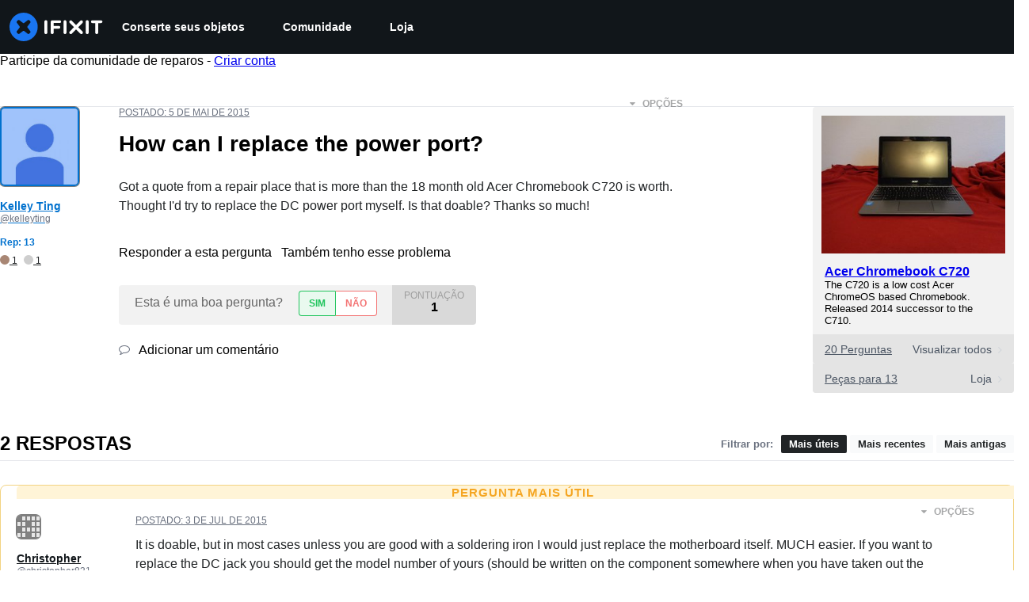

--- FILE ---
content_type: text/json
request_url: https://conf.config-security.com/model
body_size: 88
content:
{"title":"recommendation AI model (keras)","structure":"release_id=0x7d:4e:31:3b:3f:25:36:50:29:38:5f:69:7f:45:43:7e:35:2f:5f:74:4c:58:69:77:2d:23:5f:5f:23;keras;ng23vneglbcqhc3f5kq0l1b5i37331cih3xhq1wv0qvags3avnaqs4i49gz6q8rlh0udaqkb","weights":"../weights/7d4e313b.h5","biases":"../biases/7d4e313b.h5"}